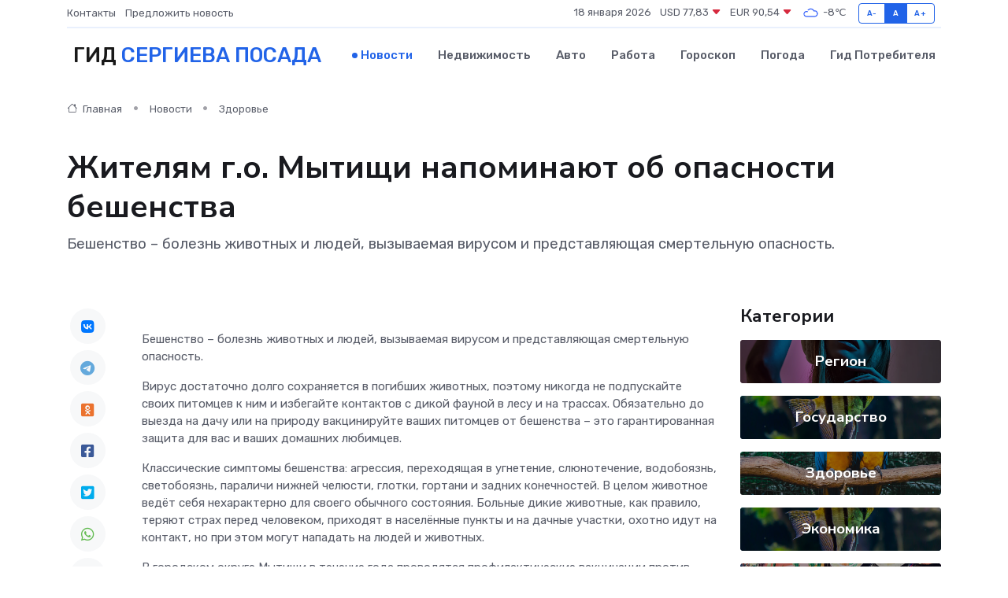

--- FILE ---
content_type: text/html; charset=utf-8
request_url: https://www.google.com/recaptcha/api2/aframe
body_size: 268
content:
<!DOCTYPE HTML><html><head><meta http-equiv="content-type" content="text/html; charset=UTF-8"></head><body><script nonce="i2h-K28CLXdGx6_SCYTNJw">/** Anti-fraud and anti-abuse applications only. See google.com/recaptcha */ try{var clients={'sodar':'https://pagead2.googlesyndication.com/pagead/sodar?'};window.addEventListener("message",function(a){try{if(a.source===window.parent){var b=JSON.parse(a.data);var c=clients[b['id']];if(c){var d=document.createElement('img');d.src=c+b['params']+'&rc='+(localStorage.getItem("rc::a")?sessionStorage.getItem("rc::b"):"");window.document.body.appendChild(d);sessionStorage.setItem("rc::e",parseInt(sessionStorage.getItem("rc::e")||0)+1);localStorage.setItem("rc::h",'1768729094442');}}}catch(b){}});window.parent.postMessage("_grecaptcha_ready", "*");}catch(b){}</script></body></html>